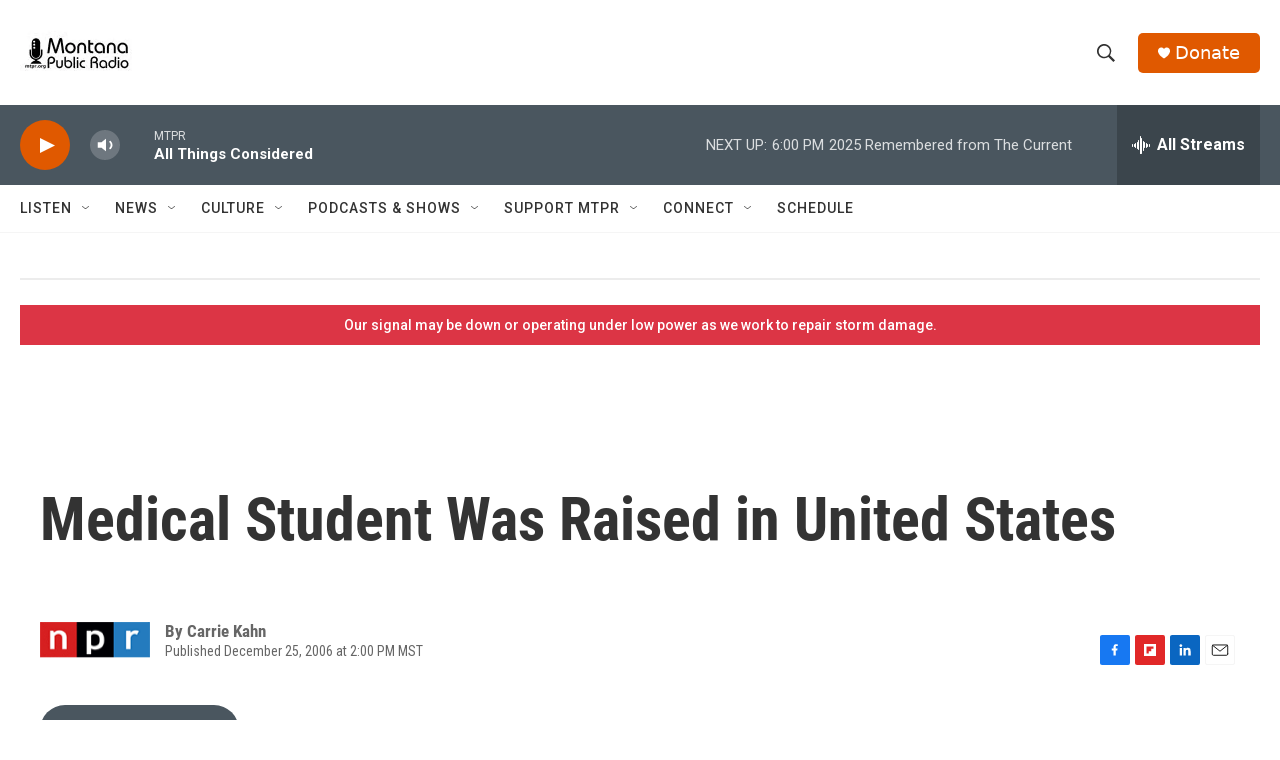

--- FILE ---
content_type: text/html; charset=utf-8
request_url: https://www.google.com/recaptcha/api2/aframe
body_size: 270
content:
<!DOCTYPE HTML><html><head><meta http-equiv="content-type" content="text/html; charset=UTF-8"></head><body><script nonce="Zs5xCnVYWQQNV5OU1BV3xQ">/** Anti-fraud and anti-abuse applications only. See google.com/recaptcha */ try{var clients={'sodar':'https://pagead2.googlesyndication.com/pagead/sodar?'};window.addEventListener("message",function(a){try{if(a.source===window.parent){var b=JSON.parse(a.data);var c=clients[b['id']];if(c){var d=document.createElement('img');d.src=c+b['params']+'&rc='+(localStorage.getItem("rc::a")?sessionStorage.getItem("rc::b"):"");window.document.body.appendChild(d);sessionStorage.setItem("rc::e",parseInt(sessionStorage.getItem("rc::e")||0)+1);localStorage.setItem("rc::h",'1766968999718');}}}catch(b){}});window.parent.postMessage("_grecaptcha_ready", "*");}catch(b){}</script></body></html>